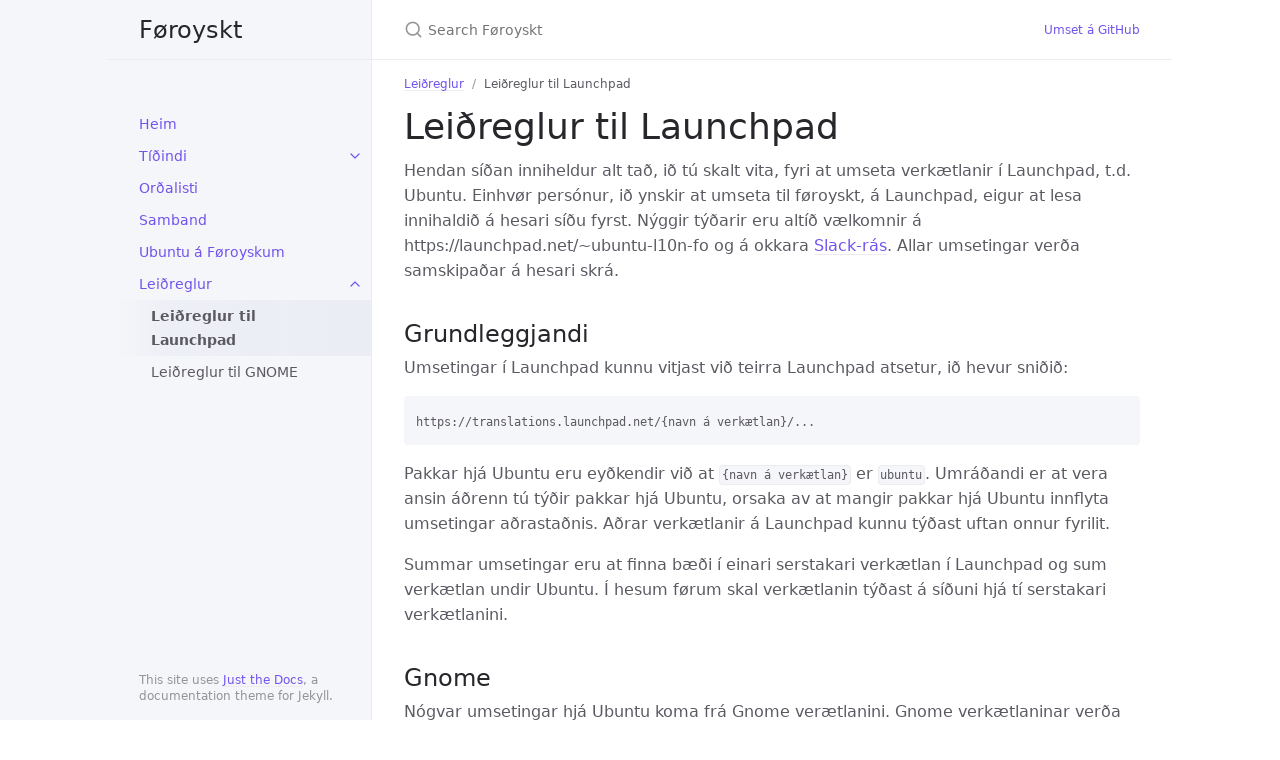

--- FILE ---
content_type: text/html; charset=utf-8
request_url: https://umset.fo/guidelines/launchpad
body_size: 3137
content:
<!DOCTYPE html> <html lang="en-US"> <head> <meta charset="UTF-8"> <meta http-equiv="X-UA-Compatible" content="IE=Edge"> <title>Leiðreglur til Launchpad - Føroyskt</title> <link rel="shortcut icon" href="/favicon.ico" type="image/x-icon"> <link rel="stylesheet" href="/assets/css/just-the-docs-default.css"> <script type="text/javascript" src="/assets/js/vendor/lunr.min.js"></script> <script type="text/javascript" src="/assets/js/just-the-docs.js"></script> <meta name="viewport" content="width=device-width, initial-scale=1"> <!-- Begin Jekyll SEO tag v2.8.0 --> <title>Leiðreglur til Launchpad | Føroyskt</title> <meta name="generator" content="Jekyll v4.3.1" /> <meta property="og:title" content="Leiðreglur til Launchpad" /> <meta property="og:locale" content="en_US" /> <meta name="description" content="Vilt tú vera við til at gera telduheimin føroyskan? So ert tú komin á rætt stað. Hendan síðan inniheldur leiðbeiningar, orðalistar, leinkjur og onnur hjálparamboð til týðan av ritbúnaði." /> <meta property="og:description" content="Vilt tú vera við til at gera telduheimin føroyskan? So ert tú komin á rætt stað. Hendan síðan inniheldur leiðbeiningar, orðalistar, leinkjur og onnur hjálparamboð til týðan av ritbúnaði." /> <meta property="og:site_name" content="Føroyskt" /> <meta property="og:type" content="website" /> <meta name="twitter:card" content="summary" /> <meta property="twitter:title" content="Leiðreglur til Launchpad" /> <script type="application/ld+json"> {"@context":"https://schema.org","@type":"WebPage","description":"Vilt tú vera við til at gera telduheimin føroyskan? So ert tú komin á rætt stað. Hendan síðan inniheldur leiðbeiningar, orðalistar, leinkjur og onnur hjálparamboð til týðan av ritbúnaði.","headline":"Leiðreglur til Launchpad","url":"/guidelines/launchpad"}</script> <!-- End Jekyll SEO tag --> </head> <body> <svg xmlns="http://www.w3.org/2000/svg" style="display: none;"> <symbol id="svg-link" viewBox="0 0 24 24"> <title>Link</title> <svg xmlns="http://www.w3.org/2000/svg" width="24" height="24" viewBox="0 0 24 24" fill="none" stroke="currentColor" stroke-width="2" stroke-linecap="round" stroke-linejoin="round" class="feather feather-link"> <path d="M10 13a5 5 0 0 0 7.54.54l3-3a5 5 0 0 0-7.07-7.07l-1.72 1.71"></path><path d="M14 11a5 5 0 0 0-7.54-.54l-3 3a5 5 0 0 0 7.07 7.07l1.71-1.71"></path> </svg> </symbol> <symbol id="svg-search" viewBox="0 0 24 24"> <title>Search</title> <svg xmlns="http://www.w3.org/2000/svg" width="24" height="24" viewBox="0 0 24 24" fill="none" stroke="currentColor" stroke-width="2" stroke-linecap="round" stroke-linejoin="round" class="feather feather-search"> <circle cx="11" cy="11" r="8"></circle><line x1="21" y1="21" x2="16.65" y2="16.65"></line> </svg> </symbol> <symbol id="svg-menu" viewBox="0 0 24 24"> <title>Menu</title> <svg xmlns="http://www.w3.org/2000/svg" width="24" height="24" viewBox="0 0 24 24" fill="none" stroke="currentColor" stroke-width="2" stroke-linecap="round" stroke-linejoin="round" class="feather feather-menu"> <line x1="3" y1="12" x2="21" y2="12"></line><line x1="3" y1="6" x2="21" y2="6"></line><line x1="3" y1="18" x2="21" y2="18"></line> </svg> </symbol> <symbol id="svg-arrow-right" viewBox="0 0 24 24"> <title>Expand</title> <svg xmlns="http://www.w3.org/2000/svg" width="24" height="24" viewBox="0 0 24 24" fill="none" stroke="currentColor" stroke-width="2" stroke-linecap="round" stroke-linejoin="round" class="feather feather-chevron-right"> <polyline points="9 18 15 12 9 6"></polyline> </svg> </symbol> <symbol id="svg-doc" viewBox="0 0 24 24"> <title>Document</title> <svg xmlns="http://www.w3.org/2000/svg" width="24" height="24" viewBox="0 0 24 24" fill="none" stroke="currentColor" stroke-width="2" stroke-linecap="round" stroke-linejoin="round" class="feather feather-file"> <path d="M13 2H6a2 2 0 0 0-2 2v16a2 2 0 0 0 2 2h12a2 2 0 0 0 2-2V9z"></path><polyline points="13 2 13 9 20 9"></polyline> </svg> </symbol> </svg> <div class="side-bar"> <div class="site-header"> <a href="/" class="site-title lh-tight"> Føroyskt </a> <a href="#" id="menu-button" class="site-button"> <svg viewBox="0 0 24 24" class="icon"><use xlink:href="#svg-menu"></use></svg> </a> </div> <nav role="navigation" aria-label="Main" id="site-nav" class="site-nav"> <ul class="nav-list"><li class="nav-list-item"><a href="/" class="nav-list-link">Heim</a></li><li class="nav-list-item"><a href="#" class="nav-list-expander"><svg viewBox="0 0 24 24"><use xlink:href="#svg-arrow-right"></use></svg></a><a href="/docs/news/" class="nav-list-link">Tíðindi</a><ul class="nav-list "></ul></li><li class="nav-list-item"><a href="/gloassary" class="nav-list-link">Orðalisti</a></li><li class="nav-list-item"><a href="/samband" class="nav-list-link">Samband</a></li><li class="nav-list-item"><a href="/ubuntu" class="nav-list-link">Ubuntu á Føroyskum</a></li><li class="nav-list-item active"><a href="#" class="nav-list-expander"><svg viewBox="0 0 24 24"><use xlink:href="#svg-arrow-right"></use></svg></a><a href="/docs/guidelines/" class="nav-list-link">Leiðreglur</a><ul class="nav-list "><li class="nav-list-item active"><a href="/guidelines/launchpad" class="nav-list-link active">Leiðreglur til Launchpad</a></li><li class="nav-list-item "><a href="/guidelines/gnome" class="nav-list-link">Leiðreglur til GNOME</a></li></ul></li></ul> </nav> <footer class="site-footer"> This site uses <a href="https://github.com/pmarsceill/just-the-docs">Just the Docs</a>, a documentation theme for Jekyll. </footer> </div> <div class="main" id="top"> <div id="main-header" class="main-header"> <div class="search"> <div class="search-input-wrap"> <input type="text" id="search-input" class="search-input" tabindex="0" placeholder="Search Føroyskt" aria-label="Search Føroyskt" autocomplete="off"> <label for="search-input" class="search-label"><svg viewBox="0 0 24 24" class="search-icon"><use xlink:href="#svg-search"></use></svg></label> </div> <div id="search-results" class="search-results"></div> </div> <nav aria-label="Auxiliary" class="aux-nav"> <ul class="aux-nav-list"> <li class="aux-nav-list-item"> <a href="//github.com/foroyskt/umset" class="site-button" > Umset á GitHub </a> </li> </ul> </nav> </div> <div id="main-content-wrap" class="main-content-wrap"> <nav aria-label="Breadcrumb" class="breadcrumb-nav"> <ol class="breadcrumb-nav-list"> <li class="breadcrumb-nav-list-item"><a href="/docs/guidelines/">Leiðreglur</a></li> <li class="breadcrumb-nav-list-item"><span>Leiðreglur til Launchpad</span></li> </ol> </nav> <div id="main-content" class="main-content" role="main"> <h1 id="leiðreglur-til-launchpad"> <a href="#leiðreglur-til-launchpad" class="anchor-heading" aria-labelledby="leiðreglur-til-launchpad"><svg viewBox="0 0 16 16" aria-hidden="true"><use xlink:href="#svg-link"></use></svg></a> Leiðreglur til Launchpad </h1> <p>Hendan síðan inniheldur alt tað, ið tú skalt vita, fyri at umseta verkætlanir í Launchpad, t.d. Ubuntu. Einhvør persónur, ið ynskir at umseta til føroyskt, á Launchpad, eigur at lesa innihaldið á hesari síðu fyrst. Nýggir týðarir eru altíð vælkomnir á https://launchpad.net/~ubuntu-l10n-fo og á okkara <a href="samband#slack">Slack-rás</a>. Allar umsetingar verða samskipaðar á hesari skrá.</p> <h2 id="grundleggjandi"> <a href="#grundleggjandi" class="anchor-heading" aria-labelledby="grundleggjandi"><svg viewBox="0 0 16 16" aria-hidden="true"><use xlink:href="#svg-link"></use></svg></a> Grundleggjandi </h2> <p>Umsetingar í Launchpad kunnu vitjast við teirra Launchpad atsetur, ið hevur sniðið:</p> <div class="language-plaintext highlighter-rouge"><div class="highlight"><pre class="highlight"><code>https://translations.launchpad.net/{navn á verkætlan}/...
</code></pre></div></div> <p>Pakkar hjá Ubuntu eru eyðkendir við at <code class="language-plaintext highlighter-rouge">{navn á verkætlan}</code> er <code class="language-plaintext highlighter-rouge">ubuntu</code>. Umráðandi er at vera ansin áðrenn tú týðir pakkar hjá Ubuntu, orsaka av at mangir pakkar hjá Ubuntu innflyta umsetingar aðrastaðnis. Aðrar verkætlanir á Launchpad kunnu týðast uftan onnur fyrilit.</p> <p>Summar umsetingar eru at finna bæði í einari serstakari verkætlan í Launchpad og sum verkætlan undir Ubuntu. Í hesum førum skal verkætlanin týðast á síðuni hjá tí serstakari verkætlanini.</p> <h2 id="gnome"> <a href="#gnome" class="anchor-heading" aria-labelledby="gnome"><svg viewBox="0 0 16 16" aria-hidden="true"><use xlink:href="#svg-link"></use></svg></a> Gnome </h2> <p>Nógvar umsetingar hjá Ubuntu koma frá Gnome verætlanini. Gnome verkætlaninar verða ikki einans nýttar av Ubuntu. Fleiri Linux útgávur so sum Fedora, Manjaro og Debian nýta Gnome.</p> <p>Fyri at umgangast at umseta tað sama fleiri ferðir, so er best um umsetingar verða framdar hjá Gnome. Her er eisini ein verkætlan <a href="https://l10n.gnome.org/teams/fo/">https://l10n.gnome.org/teams/fo/</a>.</p> <h2 id="launchpad"> <a href="#launchpad" class="anchor-heading" aria-labelledby="launchpad"><svg viewBox="0 0 16 16" aria-hidden="true"><use xlink:href="#svg-link"></use></svg></a> Launchpad </h2> <p>Tað ber til at umseta verkætlanir á Launchpad við at nýta teirra vev-umsetara ella við við at heinta po-fílurnar. Tað er nógv einfaldari at nýta vev-umsetaran.</p> <p>Mannagongdin til umsetan er einføld: Ein skrivar eitt uppskot til eina umsetan, og eina annar góðtekur umsetingina. Einhvør er vælkomin at umseta eitt hvørt, man nýtist ikki at spyrja fyri at byrja.</p> <p>Hevur tú heimild til at góðkenna umsetingar, nýt so altíð “Someone must review this translation” tá ið tú umsetur.</p> <p>Tá ið ein umseting er góðkend, er tað í lagi at fremja lítlar rættingar og góðkenna tær beinleiðis. Tó burdi man boða upprunaliga umsetaranum frá.</p> <hr> <footer> <div class="d-flex mt-2"> <p class="text-small text-grey-dk-000 mb-0"> <a href="https://github.com/foroyskt/umset/tree/main/docs/guidelines/launchpad.md" id="edit-this-page">Broyt hesa síðu á GitHub.</a> </p> </div> </footer> </div> </div> <div class="search-overlay"></div> </div> <script defer src="https://static.cloudflareinsights.com/beacon.min.js/vcd15cbe7772f49c399c6a5babf22c1241717689176015" integrity="sha512-ZpsOmlRQV6y907TI0dKBHq9Md29nnaEIPlkf84rnaERnq6zvWvPUqr2ft8M1aS28oN72PdrCzSjY4U6VaAw1EQ==" data-cf-beacon='{"version":"2024.11.0","token":"1ab149972b6f4d18b40a0081f35eb62c","r":1,"server_timing":{"name":{"cfCacheStatus":true,"cfEdge":true,"cfExtPri":true,"cfL4":true,"cfOrigin":true,"cfSpeedBrain":true},"location_startswith":null}}' crossorigin="anonymous"></script>
</body> </html>
